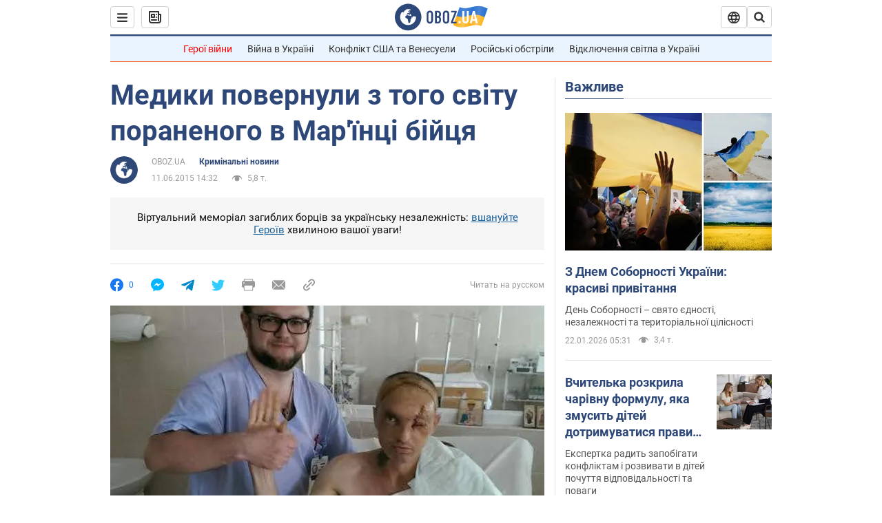

--- FILE ---
content_type: application/x-javascript; charset=utf-8
request_url: https://servicer.idealmedia.io/1418748/1?nocmp=1&sessionId=6971f58b-09bba&sessionPage=1&sessionNumberWeek=1&sessionNumber=1&scale_metric_1=64.00&scale_metric_2=256.00&scale_metric_3=100.00&cbuster=1769076106949947580386&pvid=3b2de6e8-0f14-4473-b592-43cce7891a41&implVersion=11&lct=1763555100&mp4=1&ap=1&consentStrLen=0&wlid=b745f8f8-d676-46c0-93a3-96e191c77dee&uniqId=0118f&niet=4g&nisd=false&evt=%5B%7B%22event%22%3A1%2C%22methods%22%3A%5B1%2C2%5D%7D%2C%7B%22event%22%3A2%2C%22methods%22%3A%5B1%2C2%5D%7D%5D&pv=5&jsv=es6&dpr=1&hashCommit=cbd500eb&apt=2015-06-11T14%3A32%3A00&tfre=3548&w=0&h=1&tl=150&tlp=1&sz=0x1&szp=1&szl=1&cxurl=https%3A%2F%2Fincident.obozrevatel.com%2Fukr%2Fcrime%2F19783-mediki-povernuli-z-togo-svitu-poranenogo-v-marintsi-bijtsya.htm&ref=&lu=https%3A%2F%2Fincident.obozrevatel.com%2Fukr%2Fcrime%2F19783-mediki-povernuli-z-togo-svitu-poranenogo-v-marintsi-bijtsya.htm
body_size: 921
content:
var _mgq=_mgq||[];
_mgq.push(["IdealmediaLoadGoods1418748_0118f",[
["tsn.ua","11961761","1","Після окупації саме цього міста рф хоче закінчити війну","Переможниця «Битви екстрасенсів», тарологиня Яна Пасинкова передбачила, що Росія планувала вийти до Одеси і після окупації півдня України закінчити війну.","0","","","","ZBSsJmq7jBl2iuqXKyf1JlX8o8hAofxs6xcYecaN-A4wTJzDlndJxZG2sYQLxm7SJP9NESf5a0MfIieRFDqB_Kldt0JdlZKDYLbkLtP-Q-Un-PpLsRzwADFDGHaG-lOG",{"i":"https://s-img.idealmedia.io/n/11961761/45x45/96x0x386x386/aHR0cDovL2ltZ2hvc3RzLmNvbS90LzIwMjYtMDEvNTA5MTUzLzlhMjU5ODJiM2ExM2I0YjVhNjViYWFiOTg1ODY2NDBlLmpwZWc.webp?v=1769076106-rUwm8VONRnjM5jfpmGo-K-Bg8aZ1enPV8w9fEl37UZI","l":"https://clck.idealmedia.io/pnews/11961761/i/1298901/pp/1/1?h=ZBSsJmq7jBl2iuqXKyf1JlX8o8hAofxs6xcYecaN-A4wTJzDlndJxZG2sYQLxm7SJP9NESf5a0MfIieRFDqB_Kldt0JdlZKDYLbkLtP-Q-Un-PpLsRzwADFDGHaG-lOG&utm_campaign=obozrevatel.com&utm_source=obozrevatel.com&utm_medium=referral&rid=5ce33949-f779-11f0-8f8f-d404e6f97680&tt=Direct&att=3&afrd=296&iv=11&ct=1&gdprApplies=0&muid=q0mKIWT-l712&st=-300&mp4=1&h2=RGCnD2pppFaSHdacZpvmnoTb7XFiyzmF87A5iRFByjsgNjusZyjGo1rMnMT1hEiOhumDt6a8mN7o5CH77ZLjIg**","adc":[],"sdl":0,"dl":"","category":"Интересное","dbbr":0,"bbrt":0,"type":"e","media-type":"static","clicktrackers":[],"cta":"Читати далі","cdt":"","tri":"5ce34c54-f779-11f0-8f8f-d404e6f97680","crid":"11961761"}],],
{"awc":{},"dt":"desktop","ts":"","tt":"Direct","isBot":1,"h2":"RGCnD2pppFaSHdacZpvmnoTb7XFiyzmF87A5iRFByjsgNjusZyjGo1rMnMT1hEiOhumDt6a8mN7o5CH77ZLjIg**","ats":0,"rid":"5ce33949-f779-11f0-8f8f-d404e6f97680","pvid":"3b2de6e8-0f14-4473-b592-43cce7891a41","iv":11,"brid":32,"muidn":"q0mKIWT-l712","dnt":2,"cv":2,"afrd":296,"consent":true,"adv_src_id":39175}]);
_mgqp();
